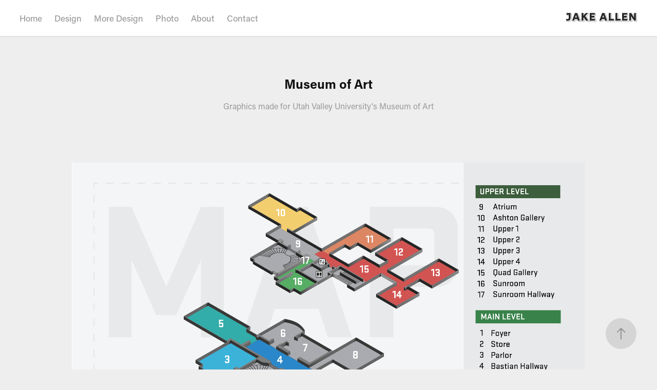

--- FILE ---
content_type: text/html; charset=utf-8
request_url: https://jakerallen.com/museum-of-art
body_size: 6338
content:
<!DOCTYPE HTML>
<html lang="en-US">
<head>
  <meta charset="UTF-8" />
  <meta name="viewport" content="width=device-width, initial-scale=1" />
      <meta name="keywords"  content="Art,Design,Artist,Designer,Graphic Design,JAKE ALLEN,Free Lance,Art Work,Portfolio,Utah,Utah Artist,Local Artist,Jake,Allen,Jake Allen" />
      <meta name="description"  content="Graphics made for Utah Valley University's Museum of Art" />
      <meta name="twitter:card"  content="summary_large_image" />
      <meta name="twitter:site"  content="@AdobePortfolio" />
      <meta  property="og:title" content="Jake Allen - Museum of Art" />
      <meta  property="og:description" content="Graphics made for Utah Valley University's Museum of Art" />
      <meta  property="og:image" content="https://cdn.myportfolio.com/a7fb9ef6-ad93-41a0-a8d8-3faa103fa5d9/316e89d9-837d-400b-8299-c0eb1586b19b_rwc_0x0x4989x3009x4989.jpg?h=80a819ef4fddaeffc14e131cc5771418" />
        <link rel="icon" href="https://cdn.myportfolio.com/a7fb9ef6-ad93-41a0-a8d8-3faa103fa5d9/c90a9e7e-504c-4900-a280-ce9a80829b05_carw_1x1x32.jpg?h=708b3358398ecf0e30b16e46edc10718" />
        <link rel="apple-touch-icon" href="https://cdn.myportfolio.com/a7fb9ef6-ad93-41a0-a8d8-3faa103fa5d9/9e53d919-8f6a-465e-b64d-dca5ea900663_carw_1x1x180.jpg?h=3533e570d6d8fa02e68294f0b7ec18be" />
      <link rel="stylesheet" href="/dist/css/main.css" type="text/css" />
      <link rel="stylesheet" href="https://cdn.myportfolio.com/a7fb9ef6-ad93-41a0-a8d8-3faa103fa5d9/4a645a6308ed4760b61235ad02d85f471750980762.css?h=92f29bc1d59ba6750038361c700c07ab" type="text/css" />
    <link rel="canonical" href="https://jakerallen.com/museum-of-art" />
      <title>Jake Allen - Museum of Art</title>
    <script type="text/javascript" src="//use.typekit.net/ik/[base64].js?cb=35f77bfb8b50944859ea3d3804e7194e7a3173fb" async onload="
    try {
      window.Typekit.load();
    } catch (e) {
      console.warn('Typekit not loaded.');
    }
    "></script>
</head>
  <body class="transition-enabled">  <div class='page-background-video page-background-video-with-panel'>
  </div>
  <div class="js-responsive-nav">
    <div class="responsive-nav has-social">
      <div class="close-responsive-click-area js-close-responsive-nav">
        <div class="close-responsive-button"></div>
      </div>
          <nav class="nav-container" data-hover-hint="nav" data-hover-hint-placement="bottom-start">
      <div class="page-title">
        <a href="/explore" >Home</a>
      </div>
                <div class="gallery-title"><a href="/ccs-collections" >Design</a></div>
                <div class="gallery-title"><a href="/graphicdesign" >More Design</a></div>
                <div class="gallery-title"><a href="/photography" >Photo</a></div>
      <div class="page-title">
        <a href="/about" >About</a>
      </div>
      <div class="page-title">
        <a href="/contact" >Contact</a>
      </div>
          </nav>
        <div class="social pf-nav-social" data-context="theme.nav" data-hover-hint="navSocialIcons" data-hover-hint-placement="bottom-start">
          <ul>
          </ul>
        </div>
    </div>
  </div>
    <header class="site-header js-site-header  js-fixed-nav" data-context="theme.nav" data-hover-hint="nav" data-hover-hint-placement="top-start">
        <nav class="nav-container" data-hover-hint="nav" data-hover-hint-placement="bottom-start">
      <div class="page-title">
        <a href="/explore" >Home</a>
      </div>
                <div class="gallery-title"><a href="/ccs-collections" >Design</a></div>
                <div class="gallery-title"><a href="/graphicdesign" >More Design</a></div>
                <div class="gallery-title"><a href="/photography" >Photo</a></div>
      <div class="page-title">
        <a href="/about" >About</a>
      </div>
      <div class="page-title">
        <a href="/contact" >Contact</a>
      </div>
        </nav>
        <div class="logo-wrap" data-context="theme.logo.header" data-hover-hint="logo" data-hover-hint-placement="bottom-start">
          <div class="logo e2e-site-logo-text logo-text  ">
                <a href="/graphicdesign" class="preserve-whitespace">Jake Allen</a>

          </div>
        </div>
        <div class="social pf-nav-social" data-context="theme.nav" data-hover-hint="navSocialIcons" data-hover-hint-placement="bottom-start">
          <ul>
          </ul>
        </div>
        <div class="hamburger-click-area js-hamburger">
          <div class="hamburger">
            <i></i>
            <i></i>
            <i></i>
          </div>
        </div>
    </header>
    <div class="header-placeholder"></div>
  <div class="site-wrap cfix js-site-wrap">
    <div class="site-container">
      <div class="site-content e2e-site-content">
        <main>
  <div class="page-container" data-context="page.page.container" data-hover-hint="pageContainer">
    <section class="page standard-modules">
        <header class="page-header content" data-context="pages" data-identity="id:p65bdd9ba18f45f33ba71748f205f8b804adc16ed99c12a93d6e83" data-hover-hint="pageHeader" data-hover-hint-id="p65bdd9ba18f45f33ba71748f205f8b804adc16ed99c12a93d6e83">
            <h1 class="title preserve-whitespace e2e-site-logo-text">Museum of Art</h1>
            <p class="description">Graphics made for Utah Valley University's Museum of Art</p>
        </header>
      <div class="page-content js-page-content" data-context="pages" data-identity="id:p65bdd9ba18f45f33ba71748f205f8b804adc16ed99c12a93d6e83">
        <div id="project-canvas" class="js-project-modules modules content">
          <div id="project-modules">
              
              
              
              
              
              
              
              <div class="project-module module media_collection project-module-media_collection" data-id="m65bddde38e97d3e92edf75656b11cbadb31ccb5aba20d2384065a"  style="padding-top: px;
padding-bottom: px;
">
  <div class="grid--main js-grid-main" data-grid-max-images="  1
">
    <div class="grid__item-container js-grid-item-container" data-flex-grow="336.47058823529" style="width:336.47058823529px; flex-grow:336.47058823529;" data-width="1920" data-height="1483">
      <script type="text/html" class="js-lightbox-slide-content">
        <div class="grid__image-wrapper">
          <img src="https://cdn.myportfolio.com/a7fb9ef6-ad93-41a0-a8d8-3faa103fa5d9/d414a836-2696-47a9-b64f-809f19b5d65a_rw_1920.png?h=7fa7bada1e88a95800066dfd6be5cb0a" srcset="https://cdn.myportfolio.com/a7fb9ef6-ad93-41a0-a8d8-3faa103fa5d9/d414a836-2696-47a9-b64f-809f19b5d65a_rw_600.png?h=85300c2cd60b1fb2c5e86d13358c1866 600w,https://cdn.myportfolio.com/a7fb9ef6-ad93-41a0-a8d8-3faa103fa5d9/d414a836-2696-47a9-b64f-809f19b5d65a_rw_1200.png?h=a1133320e8e8106e9fb8067d1143c83a 1200w,https://cdn.myportfolio.com/a7fb9ef6-ad93-41a0-a8d8-3faa103fa5d9/d414a836-2696-47a9-b64f-809f19b5d65a_rw_1920.png?h=7fa7bada1e88a95800066dfd6be5cb0a 1920w,"  sizes="(max-width: 1920px) 100vw, 1920px">
        <div>
      </script>
      <img
        class="grid__item-image js-grid__item-image grid__item-image-lazy js-lazy"
        src="[data-uri]"
        
        data-src="https://cdn.myportfolio.com/a7fb9ef6-ad93-41a0-a8d8-3faa103fa5d9/d414a836-2696-47a9-b64f-809f19b5d65a_rw_1920.png?h=7fa7bada1e88a95800066dfd6be5cb0a"
        data-srcset="https://cdn.myportfolio.com/a7fb9ef6-ad93-41a0-a8d8-3faa103fa5d9/d414a836-2696-47a9-b64f-809f19b5d65a_rw_600.png?h=85300c2cd60b1fb2c5e86d13358c1866 600w,https://cdn.myportfolio.com/a7fb9ef6-ad93-41a0-a8d8-3faa103fa5d9/d414a836-2696-47a9-b64f-809f19b5d65a_rw_1200.png?h=a1133320e8e8106e9fb8067d1143c83a 1200w,https://cdn.myportfolio.com/a7fb9ef6-ad93-41a0-a8d8-3faa103fa5d9/d414a836-2696-47a9-b64f-809f19b5d65a_rw_1920.png?h=7fa7bada1e88a95800066dfd6be5cb0a 1920w,"
      >
      <span class="grid__item-filler" style="padding-bottom:77.272727272727%;"></span>
    </div>
    <div class="grid__item-container js-grid-item-container" data-flex-grow="336.57254901961" style="width:336.57254901961px; flex-grow:336.57254901961;" data-width="1920" data-height="1483">
      <script type="text/html" class="js-lightbox-slide-content">
        <div class="grid__image-wrapper">
          <img src="https://cdn.myportfolio.com/a7fb9ef6-ad93-41a0-a8d8-3faa103fa5d9/58506c89-7a20-47fd-81d1-4d431f4955a2_rw_1920.png?h=93f2a5270f8472815a50d20d89662edb" srcset="https://cdn.myportfolio.com/a7fb9ef6-ad93-41a0-a8d8-3faa103fa5d9/58506c89-7a20-47fd-81d1-4d431f4955a2_rw_600.png?h=4d4b1ed2196710d413c6fc99d9e2002b 600w,https://cdn.myportfolio.com/a7fb9ef6-ad93-41a0-a8d8-3faa103fa5d9/58506c89-7a20-47fd-81d1-4d431f4955a2_rw_1200.png?h=39cb7099f881615096dec3d3f0154785 1200w,https://cdn.myportfolio.com/a7fb9ef6-ad93-41a0-a8d8-3faa103fa5d9/58506c89-7a20-47fd-81d1-4d431f4955a2_rw_1920.png?h=93f2a5270f8472815a50d20d89662edb 1920w,"  sizes="(max-width: 1920px) 100vw, 1920px">
        <div>
      </script>
      <img
        class="grid__item-image js-grid__item-image grid__item-image-lazy js-lazy"
        src="[data-uri]"
        
        data-src="https://cdn.myportfolio.com/a7fb9ef6-ad93-41a0-a8d8-3faa103fa5d9/58506c89-7a20-47fd-81d1-4d431f4955a2_rw_1920.png?h=93f2a5270f8472815a50d20d89662edb"
        data-srcset="https://cdn.myportfolio.com/a7fb9ef6-ad93-41a0-a8d8-3faa103fa5d9/58506c89-7a20-47fd-81d1-4d431f4955a2_rw_600.png?h=4d4b1ed2196710d413c6fc99d9e2002b 600w,https://cdn.myportfolio.com/a7fb9ef6-ad93-41a0-a8d8-3faa103fa5d9/58506c89-7a20-47fd-81d1-4d431f4955a2_rw_1200.png?h=39cb7099f881615096dec3d3f0154785 1200w,https://cdn.myportfolio.com/a7fb9ef6-ad93-41a0-a8d8-3faa103fa5d9/58506c89-7a20-47fd-81d1-4d431f4955a2_rw_1920.png?h=93f2a5270f8472815a50d20d89662edb 1920w,"
      >
      <span class="grid__item-filler" style="padding-bottom:77.249318388367%;"></span>
    </div>
    <div class="js-grid-spacer"></div>
  </div>
</div>

              
              
              
              
              
              
              
              
              
              <div class="project-module module media_collection project-module-media_collection" data-id="m65bddae699ae56fa73bb36101f310127b49e30e14eac0003fe09c"  style="padding-top: px;
padding-bottom: px;
">
  <div class="grid--main js-grid-main" data-grid-max-images="
  ">
    <div class="grid__item-container js-grid-item-container" data-flex-grow="146.25" style="width:146.25px; flex-grow:146.25;" data-width="3840" data-height="6826">
      <script type="text/html" class="js-lightbox-slide-content">
        <div class="grid__image-wrapper">
          <img src="https://cdn.myportfolio.com/a7fb9ef6-ad93-41a0-a8d8-3faa103fa5d9/62e6a451-20e1-4e59-94a4-81704c2e59ca_rw_3840.jpg?h=f7fb79effb12fa61f095ffdd0b4a0f8c" srcset="https://cdn.myportfolio.com/a7fb9ef6-ad93-41a0-a8d8-3faa103fa5d9/62e6a451-20e1-4e59-94a4-81704c2e59ca_rw_600.jpg?h=a86dc874fbc50fef5fd67f294b100da4 600w,https://cdn.myportfolio.com/a7fb9ef6-ad93-41a0-a8d8-3faa103fa5d9/62e6a451-20e1-4e59-94a4-81704c2e59ca_rw_1200.jpg?h=3bbb912ea10f29ad8219cad9220b79dd 1200w,https://cdn.myportfolio.com/a7fb9ef6-ad93-41a0-a8d8-3faa103fa5d9/62e6a451-20e1-4e59-94a4-81704c2e59ca_rw_1920.jpg?h=a92f19e0683326bd9a1bd599a90e5a58 1920w,https://cdn.myportfolio.com/a7fb9ef6-ad93-41a0-a8d8-3faa103fa5d9/62e6a451-20e1-4e59-94a4-81704c2e59ca_rw_3840.jpg?h=f7fb79effb12fa61f095ffdd0b4a0f8c 3840w,"  sizes="(max-width: 3840px) 100vw, 3840px">
        <div>
      </script>
      <img
        class="grid__item-image js-grid__item-image grid__item-image-lazy js-lazy"
        src="[data-uri]"
        
        data-src="https://cdn.myportfolio.com/a7fb9ef6-ad93-41a0-a8d8-3faa103fa5d9/62e6a451-20e1-4e59-94a4-81704c2e59ca_rw_3840.jpg?h=f7fb79effb12fa61f095ffdd0b4a0f8c"
        data-srcset="https://cdn.myportfolio.com/a7fb9ef6-ad93-41a0-a8d8-3faa103fa5d9/62e6a451-20e1-4e59-94a4-81704c2e59ca_rw_600.jpg?h=a86dc874fbc50fef5fd67f294b100da4 600w,https://cdn.myportfolio.com/a7fb9ef6-ad93-41a0-a8d8-3faa103fa5d9/62e6a451-20e1-4e59-94a4-81704c2e59ca_rw_1200.jpg?h=3bbb912ea10f29ad8219cad9220b79dd 1200w,https://cdn.myportfolio.com/a7fb9ef6-ad93-41a0-a8d8-3faa103fa5d9/62e6a451-20e1-4e59-94a4-81704c2e59ca_rw_1920.jpg?h=a92f19e0683326bd9a1bd599a90e5a58 1920w,https://cdn.myportfolio.com/a7fb9ef6-ad93-41a0-a8d8-3faa103fa5d9/62e6a451-20e1-4e59-94a4-81704c2e59ca_rw_3840.jpg?h=f7fb79effb12fa61f095ffdd0b4a0f8c 3840w,"
      >
      <span class="grid__item-filler" style="padding-bottom:177.77777777778%;"></span>
    </div>
    <div class="grid__item-container js-grid-item-container" data-flex-grow="146.2825" style="width:146.2825px; flex-grow:146.2825;" data-width="3840" data-height="6825">
      <script type="text/html" class="js-lightbox-slide-content">
        <div class="grid__image-wrapper">
          <img src="https://cdn.myportfolio.com/a7fb9ef6-ad93-41a0-a8d8-3faa103fa5d9/370943ad-d64e-4340-98f1-e79549d96192_rw_3840.jpg?h=1c069ef3748d1436ff79e74e1ef79c10" srcset="https://cdn.myportfolio.com/a7fb9ef6-ad93-41a0-a8d8-3faa103fa5d9/370943ad-d64e-4340-98f1-e79549d96192_rw_600.jpg?h=00ce42bfe1a639193a10e311105c3e88 600w,https://cdn.myportfolio.com/a7fb9ef6-ad93-41a0-a8d8-3faa103fa5d9/370943ad-d64e-4340-98f1-e79549d96192_rw_1200.jpg?h=89ba6dd3c1e2d2de67c83d12708c72ea 1200w,https://cdn.myportfolio.com/a7fb9ef6-ad93-41a0-a8d8-3faa103fa5d9/370943ad-d64e-4340-98f1-e79549d96192_rw_1920.jpg?h=c3d41ab7fa6d6826becd66f9e8f36af7 1920w,https://cdn.myportfolio.com/a7fb9ef6-ad93-41a0-a8d8-3faa103fa5d9/370943ad-d64e-4340-98f1-e79549d96192_rw_3840.jpg?h=1c069ef3748d1436ff79e74e1ef79c10 3840w,"  sizes="(max-width: 3840px) 100vw, 3840px">
        <div>
      </script>
      <img
        class="grid__item-image js-grid__item-image grid__item-image-lazy js-lazy"
        src="[data-uri]"
        
        data-src="https://cdn.myportfolio.com/a7fb9ef6-ad93-41a0-a8d8-3faa103fa5d9/370943ad-d64e-4340-98f1-e79549d96192_rw_3840.jpg?h=1c069ef3748d1436ff79e74e1ef79c10"
        data-srcset="https://cdn.myportfolio.com/a7fb9ef6-ad93-41a0-a8d8-3faa103fa5d9/370943ad-d64e-4340-98f1-e79549d96192_rw_600.jpg?h=00ce42bfe1a639193a10e311105c3e88 600w,https://cdn.myportfolio.com/a7fb9ef6-ad93-41a0-a8d8-3faa103fa5d9/370943ad-d64e-4340-98f1-e79549d96192_rw_1200.jpg?h=89ba6dd3c1e2d2de67c83d12708c72ea 1200w,https://cdn.myportfolio.com/a7fb9ef6-ad93-41a0-a8d8-3faa103fa5d9/370943ad-d64e-4340-98f1-e79549d96192_rw_1920.jpg?h=c3d41ab7fa6d6826becd66f9e8f36af7 1920w,https://cdn.myportfolio.com/a7fb9ef6-ad93-41a0-a8d8-3faa103fa5d9/370943ad-d64e-4340-98f1-e79549d96192_rw_3840.jpg?h=1c069ef3748d1436ff79e74e1ef79c10 3840w,"
      >
      <span class="grid__item-filler" style="padding-bottom:177.73828038214%;"></span>
    </div>
    <div class="grid__item-container js-grid-item-container" data-flex-grow="146.2825" style="width:146.2825px; flex-grow:146.2825;" data-width="3840" data-height="6825">
      <script type="text/html" class="js-lightbox-slide-content">
        <div class="grid__image-wrapper">
          <img src="https://cdn.myportfolio.com/a7fb9ef6-ad93-41a0-a8d8-3faa103fa5d9/53b8e075-ca6e-40ab-96ac-375274361c84_rw_3840.jpg?h=df4d8c4755dec3fae033c3729d6388a1" srcset="https://cdn.myportfolio.com/a7fb9ef6-ad93-41a0-a8d8-3faa103fa5d9/53b8e075-ca6e-40ab-96ac-375274361c84_rw_600.jpg?h=e2fc8c05e65e7f8920f6358073d4980d 600w,https://cdn.myportfolio.com/a7fb9ef6-ad93-41a0-a8d8-3faa103fa5d9/53b8e075-ca6e-40ab-96ac-375274361c84_rw_1200.jpg?h=f2ac273818a26ca463cc98217de2a3ef 1200w,https://cdn.myportfolio.com/a7fb9ef6-ad93-41a0-a8d8-3faa103fa5d9/53b8e075-ca6e-40ab-96ac-375274361c84_rw_1920.jpg?h=c93691332aa396732a054555cd00e7f5 1920w,https://cdn.myportfolio.com/a7fb9ef6-ad93-41a0-a8d8-3faa103fa5d9/53b8e075-ca6e-40ab-96ac-375274361c84_rw_3840.jpg?h=df4d8c4755dec3fae033c3729d6388a1 3840w,"  sizes="(max-width: 3840px) 100vw, 3840px">
        <div>
      </script>
      <img
        class="grid__item-image js-grid__item-image grid__item-image-lazy js-lazy"
        src="[data-uri]"
        
        data-src="https://cdn.myportfolio.com/a7fb9ef6-ad93-41a0-a8d8-3faa103fa5d9/53b8e075-ca6e-40ab-96ac-375274361c84_rw_3840.jpg?h=df4d8c4755dec3fae033c3729d6388a1"
        data-srcset="https://cdn.myportfolio.com/a7fb9ef6-ad93-41a0-a8d8-3faa103fa5d9/53b8e075-ca6e-40ab-96ac-375274361c84_rw_600.jpg?h=e2fc8c05e65e7f8920f6358073d4980d 600w,https://cdn.myportfolio.com/a7fb9ef6-ad93-41a0-a8d8-3faa103fa5d9/53b8e075-ca6e-40ab-96ac-375274361c84_rw_1200.jpg?h=f2ac273818a26ca463cc98217de2a3ef 1200w,https://cdn.myportfolio.com/a7fb9ef6-ad93-41a0-a8d8-3faa103fa5d9/53b8e075-ca6e-40ab-96ac-375274361c84_rw_1920.jpg?h=c93691332aa396732a054555cd00e7f5 1920w,https://cdn.myportfolio.com/a7fb9ef6-ad93-41a0-a8d8-3faa103fa5d9/53b8e075-ca6e-40ab-96ac-375274361c84_rw_3840.jpg?h=df4d8c4755dec3fae033c3729d6388a1 3840w,"
      >
      <span class="grid__item-filler" style="padding-bottom:177.73828038214%;"></span>
    </div>
    <div class="grid__item-container js-grid-item-container" data-flex-grow="146.25" style="width:146.25px; flex-grow:146.25;" data-width="3840" data-height="6826">
      <script type="text/html" class="js-lightbox-slide-content">
        <div class="grid__image-wrapper">
          <img src="https://cdn.myportfolio.com/a7fb9ef6-ad93-41a0-a8d8-3faa103fa5d9/28cec475-df77-4e8e-8998-aec170889fbf_rw_3840.jpg?h=e2ec769b3f71e624b7a7c00efc973184" srcset="https://cdn.myportfolio.com/a7fb9ef6-ad93-41a0-a8d8-3faa103fa5d9/28cec475-df77-4e8e-8998-aec170889fbf_rw_600.jpg?h=82d4f88df33edecbb8bfa9274f85af93 600w,https://cdn.myportfolio.com/a7fb9ef6-ad93-41a0-a8d8-3faa103fa5d9/28cec475-df77-4e8e-8998-aec170889fbf_rw_1200.jpg?h=3b83460b64cfe5ce54876561e72177e1 1200w,https://cdn.myportfolio.com/a7fb9ef6-ad93-41a0-a8d8-3faa103fa5d9/28cec475-df77-4e8e-8998-aec170889fbf_rw_1920.jpg?h=b9454008c91fdbde775ef3c924c2e43a 1920w,https://cdn.myportfolio.com/a7fb9ef6-ad93-41a0-a8d8-3faa103fa5d9/28cec475-df77-4e8e-8998-aec170889fbf_rw_3840.jpg?h=e2ec769b3f71e624b7a7c00efc973184 3840w,"  sizes="(max-width: 3840px) 100vw, 3840px">
        <div>
      </script>
      <img
        class="grid__item-image js-grid__item-image grid__item-image-lazy js-lazy"
        src="[data-uri]"
        
        data-src="https://cdn.myportfolio.com/a7fb9ef6-ad93-41a0-a8d8-3faa103fa5d9/28cec475-df77-4e8e-8998-aec170889fbf_rw_3840.jpg?h=e2ec769b3f71e624b7a7c00efc973184"
        data-srcset="https://cdn.myportfolio.com/a7fb9ef6-ad93-41a0-a8d8-3faa103fa5d9/28cec475-df77-4e8e-8998-aec170889fbf_rw_600.jpg?h=82d4f88df33edecbb8bfa9274f85af93 600w,https://cdn.myportfolio.com/a7fb9ef6-ad93-41a0-a8d8-3faa103fa5d9/28cec475-df77-4e8e-8998-aec170889fbf_rw_1200.jpg?h=3b83460b64cfe5ce54876561e72177e1 1200w,https://cdn.myportfolio.com/a7fb9ef6-ad93-41a0-a8d8-3faa103fa5d9/28cec475-df77-4e8e-8998-aec170889fbf_rw_1920.jpg?h=b9454008c91fdbde775ef3c924c2e43a 1920w,https://cdn.myportfolio.com/a7fb9ef6-ad93-41a0-a8d8-3faa103fa5d9/28cec475-df77-4e8e-8998-aec170889fbf_rw_3840.jpg?h=e2ec769b3f71e624b7a7c00efc973184 3840w,"
      >
      <span class="grid__item-filler" style="padding-bottom:177.77777777778%;"></span>
    </div>
    <div class="grid__item-container js-grid-item-container" data-flex-grow="146.2825" style="width:146.2825px; flex-grow:146.2825;" data-width="3840" data-height="6825">
      <script type="text/html" class="js-lightbox-slide-content">
        <div class="grid__image-wrapper">
          <img src="https://cdn.myportfolio.com/a7fb9ef6-ad93-41a0-a8d8-3faa103fa5d9/92241400-58f5-4bf4-bc2c-57c4cfd438fd_rw_3840.jpg?h=7a9745106fe21d245499c325e9b0e13f" srcset="https://cdn.myportfolio.com/a7fb9ef6-ad93-41a0-a8d8-3faa103fa5d9/92241400-58f5-4bf4-bc2c-57c4cfd438fd_rw_600.jpg?h=52a876ca80c572f7d5b2d35bbfaa2ed0 600w,https://cdn.myportfolio.com/a7fb9ef6-ad93-41a0-a8d8-3faa103fa5d9/92241400-58f5-4bf4-bc2c-57c4cfd438fd_rw_1200.jpg?h=e4730eb15d0c9bfd5d587ee3e616a48b 1200w,https://cdn.myportfolio.com/a7fb9ef6-ad93-41a0-a8d8-3faa103fa5d9/92241400-58f5-4bf4-bc2c-57c4cfd438fd_rw_1920.jpg?h=7c8a7ce8c8b1d463878a24f0436580e7 1920w,https://cdn.myportfolio.com/a7fb9ef6-ad93-41a0-a8d8-3faa103fa5d9/92241400-58f5-4bf4-bc2c-57c4cfd438fd_rw_3840.jpg?h=7a9745106fe21d245499c325e9b0e13f 3840w,"  sizes="(max-width: 3840px) 100vw, 3840px">
        <div>
      </script>
      <img
        class="grid__item-image js-grid__item-image grid__item-image-lazy js-lazy"
        src="[data-uri]"
        
        data-src="https://cdn.myportfolio.com/a7fb9ef6-ad93-41a0-a8d8-3faa103fa5d9/92241400-58f5-4bf4-bc2c-57c4cfd438fd_rw_3840.jpg?h=7a9745106fe21d245499c325e9b0e13f"
        data-srcset="https://cdn.myportfolio.com/a7fb9ef6-ad93-41a0-a8d8-3faa103fa5d9/92241400-58f5-4bf4-bc2c-57c4cfd438fd_rw_600.jpg?h=52a876ca80c572f7d5b2d35bbfaa2ed0 600w,https://cdn.myportfolio.com/a7fb9ef6-ad93-41a0-a8d8-3faa103fa5d9/92241400-58f5-4bf4-bc2c-57c4cfd438fd_rw_1200.jpg?h=e4730eb15d0c9bfd5d587ee3e616a48b 1200w,https://cdn.myportfolio.com/a7fb9ef6-ad93-41a0-a8d8-3faa103fa5d9/92241400-58f5-4bf4-bc2c-57c4cfd438fd_rw_1920.jpg?h=7c8a7ce8c8b1d463878a24f0436580e7 1920w,https://cdn.myportfolio.com/a7fb9ef6-ad93-41a0-a8d8-3faa103fa5d9/92241400-58f5-4bf4-bc2c-57c4cfd438fd_rw_3840.jpg?h=7a9745106fe21d245499c325e9b0e13f 3840w,"
      >
      <span class="grid__item-filler" style="padding-bottom:177.73828038214%;"></span>
    </div>
    <div class="js-grid-spacer"></div>
  </div>
</div>

              
              
              
              
              
              
              
              
              
              <div class="project-module module media_collection project-module-media_collection" data-id="m65bddf7a59343b935ba78e6f36d3a587c96af9283def581f1f3ea"  style="padding-top: px;
padding-bottom: px;
">
  <div class="grid--main js-grid-main" data-grid-max-images="  1
">
    <div class="grid__item-container js-grid-item-container" data-flex-grow="333.83771929825" style="width:333.83771929825px; flex-grow:333.83771929825;" data-width="1920" data-height="1495">
      <script type="text/html" class="js-lightbox-slide-content">
        <div class="grid__image-wrapper">
          <img src="https://cdn.myportfolio.com/a7fb9ef6-ad93-41a0-a8d8-3faa103fa5d9/d568021d-8889-4b8a-a209-19118d995862_rw_1920.png?h=06cd8f0e920ce255e0d647512c72df77" srcset="https://cdn.myportfolio.com/a7fb9ef6-ad93-41a0-a8d8-3faa103fa5d9/d568021d-8889-4b8a-a209-19118d995862_rw_600.png?h=0faac2da70b65814e5bc588dcfdb65c5 600w,https://cdn.myportfolio.com/a7fb9ef6-ad93-41a0-a8d8-3faa103fa5d9/d568021d-8889-4b8a-a209-19118d995862_rw_1200.png?h=9c3ee4a92115b77b1ce2c3d086df239e 1200w,https://cdn.myportfolio.com/a7fb9ef6-ad93-41a0-a8d8-3faa103fa5d9/d568021d-8889-4b8a-a209-19118d995862_rw_1920.png?h=06cd8f0e920ce255e0d647512c72df77 1920w,"  sizes="(max-width: 1920px) 100vw, 1920px">
        <div>
      </script>
      <img
        class="grid__item-image js-grid__item-image grid__item-image-lazy js-lazy"
        src="[data-uri]"
        
        data-src="https://cdn.myportfolio.com/a7fb9ef6-ad93-41a0-a8d8-3faa103fa5d9/d568021d-8889-4b8a-a209-19118d995862_rw_1920.png?h=06cd8f0e920ce255e0d647512c72df77"
        data-srcset="https://cdn.myportfolio.com/a7fb9ef6-ad93-41a0-a8d8-3faa103fa5d9/d568021d-8889-4b8a-a209-19118d995862_rw_600.png?h=0faac2da70b65814e5bc588dcfdb65c5 600w,https://cdn.myportfolio.com/a7fb9ef6-ad93-41a0-a8d8-3faa103fa5d9/d568021d-8889-4b8a-a209-19118d995862_rw_1200.png?h=9c3ee4a92115b77b1ce2c3d086df239e 1200w,https://cdn.myportfolio.com/a7fb9ef6-ad93-41a0-a8d8-3faa103fa5d9/d568021d-8889-4b8a-a209-19118d995862_rw_1920.png?h=06cd8f0e920ce255e0d647512c72df77 1920w,"
      >
      <span class="grid__item-filler" style="padding-bottom:77.882152006832%;"></span>
    </div>
    <div class="grid__item-container js-grid-item-container" data-flex-grow="332.096069869" style="width:332.096069869px; flex-grow:332.096069869;" data-width="1920" data-height="1503">
      <script type="text/html" class="js-lightbox-slide-content">
        <div class="grid__image-wrapper">
          <img src="https://cdn.myportfolio.com/a7fb9ef6-ad93-41a0-a8d8-3faa103fa5d9/216c4a7b-cf65-44c9-85e3-2b94f2daef90_rw_1920.png?h=af484f06c2ff8171de598c1ff8e9b41b" srcset="https://cdn.myportfolio.com/a7fb9ef6-ad93-41a0-a8d8-3faa103fa5d9/216c4a7b-cf65-44c9-85e3-2b94f2daef90_rw_600.png?h=3f775500d523e52286b9908940db5c3b 600w,https://cdn.myportfolio.com/a7fb9ef6-ad93-41a0-a8d8-3faa103fa5d9/216c4a7b-cf65-44c9-85e3-2b94f2daef90_rw_1200.png?h=3c84c09a6bf323bb77b0218e94d27f17 1200w,https://cdn.myportfolio.com/a7fb9ef6-ad93-41a0-a8d8-3faa103fa5d9/216c4a7b-cf65-44c9-85e3-2b94f2daef90_rw_1920.png?h=af484f06c2ff8171de598c1ff8e9b41b 1920w,"  sizes="(max-width: 1920px) 100vw, 1920px">
        <div>
      </script>
      <img
        class="grid__item-image js-grid__item-image grid__item-image-lazy js-lazy"
        src="[data-uri]"
        
        data-src="https://cdn.myportfolio.com/a7fb9ef6-ad93-41a0-a8d8-3faa103fa5d9/216c4a7b-cf65-44c9-85e3-2b94f2daef90_rw_1920.png?h=af484f06c2ff8171de598c1ff8e9b41b"
        data-srcset="https://cdn.myportfolio.com/a7fb9ef6-ad93-41a0-a8d8-3faa103fa5d9/216c4a7b-cf65-44c9-85e3-2b94f2daef90_rw_600.png?h=3f775500d523e52286b9908940db5c3b 600w,https://cdn.myportfolio.com/a7fb9ef6-ad93-41a0-a8d8-3faa103fa5d9/216c4a7b-cf65-44c9-85e3-2b94f2daef90_rw_1200.png?h=3c84c09a6bf323bb77b0218e94d27f17 1200w,https://cdn.myportfolio.com/a7fb9ef6-ad93-41a0-a8d8-3faa103fa5d9/216c4a7b-cf65-44c9-85e3-2b94f2daef90_rw_1920.png?h=af484f06c2ff8171de598c1ff8e9b41b 1920w,"
      >
      <span class="grid__item-filler" style="padding-bottom:78.290598290598%;"></span>
    </div>
    <div class="js-grid-spacer"></div>
  </div>
</div>

              
              
          </div>
        </div>
      </div>
    </section>
          <section class="other-projects" data-context="page.page.other_pages" data-hover-hint="otherPages">
            <div class="title-wrapper">
              <div class="title-container">
                  <h3 class="other-projects-title preserve-whitespace">You may also like</h3>
              </div>
            </div>
            <div class="project-covers">
                  <a class="project-cover js-project-cover-touch hold-space" href="/office-of-general-counsel-1" data-context="pages" data-identity="id:p68576c0c200abd1008acdbcac9a225cc5f8bfe45d1a13108439a1">
                      <div class="cover-image-wrap">
                        <div class="cover-image">
                            <div class="cover cover-normal">

            <img
              class="cover__img js-lazy"
              src="https://cdn.myportfolio.com/a7fb9ef6-ad93-41a0-a8d8-3faa103fa5d9/86587347-0d21-4b44-bf15-5f0f23db204b_rwc_154x0x1616x1080x32.jpg?h=b57b2e96dd6028d5b4b3f957ce09c582"
              data-src="https://cdn.myportfolio.com/a7fb9ef6-ad93-41a0-a8d8-3faa103fa5d9/86587347-0d21-4b44-bf15-5f0f23db204b_rwc_154x0x1616x1080x1616.jpg?h=a7784a1a15637b159035e1b48ae00b1f"
              data-srcset="https://cdn.myportfolio.com/a7fb9ef6-ad93-41a0-a8d8-3faa103fa5d9/86587347-0d21-4b44-bf15-5f0f23db204b_rwc_154x0x1616x1080x640.jpg?h=df8f9d6e47485874039ae839e45f537c 640w, https://cdn.myportfolio.com/a7fb9ef6-ad93-41a0-a8d8-3faa103fa5d9/86587347-0d21-4b44-bf15-5f0f23db204b_rwc_154x0x1616x1080x1280.jpg?h=8545ed6a53e597619104954cba7079cd 1280w, https://cdn.myportfolio.com/a7fb9ef6-ad93-41a0-a8d8-3faa103fa5d9/86587347-0d21-4b44-bf15-5f0f23db204b_rwc_154x0x1616x1080x1366.jpg?h=fad0551a54c5c0ae0d93a2f9f0dcafff 1366w, https://cdn.myportfolio.com/a7fb9ef6-ad93-41a0-a8d8-3faa103fa5d9/86587347-0d21-4b44-bf15-5f0f23db204b_rwc_154x0x1616x1080x1920.jpg?h=728df4f34b92cd10956aabd1fc70dc3a 1920w, https://cdn.myportfolio.com/a7fb9ef6-ad93-41a0-a8d8-3faa103fa5d9/86587347-0d21-4b44-bf15-5f0f23db204b_rwc_154x0x1616x1080x1616.jpg?h=a7784a1a15637b159035e1b48ae00b1f 2560w, https://cdn.myportfolio.com/a7fb9ef6-ad93-41a0-a8d8-3faa103fa5d9/86587347-0d21-4b44-bf15-5f0f23db204b_rwc_154x0x1616x1080x1616.jpg?h=a7784a1a15637b159035e1b48ae00b1f 5120w"
              data-sizes="(max-width: 540px) 100vw, (max-width: 768px) 50vw, calc(1000px / 4)"
            >
                                      </div>
                        </div>
                      </div>
                    <div class="details-wrap">
                      <div class="details">
                        <div class="details-inner">
                            <div class="title preserve-whitespace">Office of General Counsel</div>
                            <div class="date">2025</div>
                        </div>
                      </div>
                    </div>
                  </a>
                  <a class="project-cover js-project-cover-touch hold-space" href="/providence-collection" data-context="pages" data-identity="id:p62b5db7f5955f1cfffdc908ea8804dd419da8d708ca519de0ae1b">
                      <div class="cover-image-wrap">
                        <div class="cover-image">
                            <div class="cover cover-normal">

            <img
              class="cover__img js-lazy"
              src="https://cdn.myportfolio.com/a7fb9ef6-ad93-41a0-a8d8-3faa103fa5d9/dbb2d0d2-6e1d-4b54-bd3f-0db94ca1c92d_rwc_0x514x1920x1282x32.png?h=474bda3197f09563fc7288702efaaa75"
              data-src="https://cdn.myportfolio.com/a7fb9ef6-ad93-41a0-a8d8-3faa103fa5d9/dbb2d0d2-6e1d-4b54-bd3f-0db94ca1c92d_rwc_0x514x1920x1282x1920.png?h=f8217f8d276147cbb1accb05a1fee7e1"
              data-srcset="https://cdn.myportfolio.com/a7fb9ef6-ad93-41a0-a8d8-3faa103fa5d9/dbb2d0d2-6e1d-4b54-bd3f-0db94ca1c92d_rwc_0x514x1920x1282x640.png?h=cc78956d6ed7967ce55a6146f836e791 640w, https://cdn.myportfolio.com/a7fb9ef6-ad93-41a0-a8d8-3faa103fa5d9/dbb2d0d2-6e1d-4b54-bd3f-0db94ca1c92d_rwc_0x514x1920x1282x1280.png?h=618b79a886bfa6b7636041ddd52427e0 1280w, https://cdn.myportfolio.com/a7fb9ef6-ad93-41a0-a8d8-3faa103fa5d9/dbb2d0d2-6e1d-4b54-bd3f-0db94ca1c92d_rwc_0x514x1920x1282x1366.png?h=4f1f802a86ba978a8e299946e8b43e19 1366w, https://cdn.myportfolio.com/a7fb9ef6-ad93-41a0-a8d8-3faa103fa5d9/dbb2d0d2-6e1d-4b54-bd3f-0db94ca1c92d_rwc_0x514x1920x1282x1920.png?h=f8217f8d276147cbb1accb05a1fee7e1 1920w, https://cdn.myportfolio.com/a7fb9ef6-ad93-41a0-a8d8-3faa103fa5d9/dbb2d0d2-6e1d-4b54-bd3f-0db94ca1c92d_rwc_0x514x1920x1282x1920.png?h=f8217f8d276147cbb1accb05a1fee7e1 2560w, https://cdn.myportfolio.com/a7fb9ef6-ad93-41a0-a8d8-3faa103fa5d9/dbb2d0d2-6e1d-4b54-bd3f-0db94ca1c92d_rwc_0x514x1920x1282x1920.png?h=f8217f8d276147cbb1accb05a1fee7e1 5120w"
              data-sizes="(max-width: 540px) 100vw, (max-width: 768px) 50vw, calc(1000px / 4)"
            >
                                      </div>
                        </div>
                      </div>
                    <div class="details-wrap">
                      <div class="details">
                        <div class="details-inner">
                            <div class="title preserve-whitespace">Stabpact</div>
                            <div class="date">2022</div>
                        </div>
                      </div>
                    </div>
                  </a>
                  <a class="project-cover js-project-cover-touch hold-space" href="/stabpact-evga" data-context="pages" data-identity="id:p63dcb03d64374d0871150588033088f5c176ddb6b20156cc0a5bf">
                      <div class="cover-image-wrap">
                        <div class="cover-image">
                            <div class="cover cover-normal">

            <img
              class="cover__img js-lazy"
              src="https://cdn.myportfolio.com/a7fb9ef6-ad93-41a0-a8d8-3faa103fa5d9/8f6d2850-9055-4456-b13c-f6ea9c4ca977_rwc_196x146x1236x826x32.jpg?h=701bb6b5ae942018e026df83fe3bf053"
              data-src="https://cdn.myportfolio.com/a7fb9ef6-ad93-41a0-a8d8-3faa103fa5d9/8f6d2850-9055-4456-b13c-f6ea9c4ca977_rwc_196x146x1236x826x1236.jpg?h=bf79bc31655d08b530ee9cf3aa1c2294"
              data-srcset="https://cdn.myportfolio.com/a7fb9ef6-ad93-41a0-a8d8-3faa103fa5d9/8f6d2850-9055-4456-b13c-f6ea9c4ca977_rwc_196x146x1236x826x640.jpg?h=3812c7da72738b49a96b472060397e3f 640w, https://cdn.myportfolio.com/a7fb9ef6-ad93-41a0-a8d8-3faa103fa5d9/8f6d2850-9055-4456-b13c-f6ea9c4ca977_rwc_196x146x1236x826x1280.jpg?h=56ac4675e9658c40b0b2c302bf257559 1280w, https://cdn.myportfolio.com/a7fb9ef6-ad93-41a0-a8d8-3faa103fa5d9/8f6d2850-9055-4456-b13c-f6ea9c4ca977_rwc_196x146x1236x826x1366.jpg?h=7f4b71e5f129a956a5d82970553da831 1366w, https://cdn.myportfolio.com/a7fb9ef6-ad93-41a0-a8d8-3faa103fa5d9/8f6d2850-9055-4456-b13c-f6ea9c4ca977_rwc_196x146x1236x826x1236.jpg?h=bf79bc31655d08b530ee9cf3aa1c2294 1920w, https://cdn.myportfolio.com/a7fb9ef6-ad93-41a0-a8d8-3faa103fa5d9/8f6d2850-9055-4456-b13c-f6ea9c4ca977_rwc_196x146x1236x826x1236.jpg?h=bf79bc31655d08b530ee9cf3aa1c2294 2560w, https://cdn.myportfolio.com/a7fb9ef6-ad93-41a0-a8d8-3faa103fa5d9/8f6d2850-9055-4456-b13c-f6ea9c4ca977_rwc_196x146x1236x826x1236.jpg?h=bf79bc31655d08b530ee9cf3aa1c2294 5120w"
              data-sizes="(max-width: 540px) 100vw, (max-width: 768px) 50vw, calc(1000px / 4)"
            >
                                      </div>
                        </div>
                      </div>
                    <div class="details-wrap">
                      <div class="details">
                        <div class="details-inner">
                            <div class="title preserve-whitespace">Stabpact | Team EVGA</div>
                            <div class="date">2023</div>
                        </div>
                      </div>
                    </div>
                  </a>
                  <a class="project-cover js-project-cover-touch hold-space" href="/sziv" data-context="pages" data-identity="id:p68578704648865dae20f7403ecb1b91eb57832718763767a32be2">
                      <div class="cover-image-wrap">
                        <div class="cover-image">
                            <div class="cover cover-normal">

            <img
              class="cover__img js-lazy"
              src="https://cdn.myportfolio.com/a7fb9ef6-ad93-41a0-a8d8-3faa103fa5d9/8919926b-41f8-44d5-b7c9-b6a442a9e6e6_carw_3x2x32.jpg?h=6f7bd76ab3293908d5e5f8a328a6553e"
              data-src="https://cdn.myportfolio.com/a7fb9ef6-ad93-41a0-a8d8-3faa103fa5d9/8919926b-41f8-44d5-b7c9-b6a442a9e6e6_car_3x2.jpg?h=58c445741ecb4f233ed36b5f758bb212"
              data-srcset="https://cdn.myportfolio.com/a7fb9ef6-ad93-41a0-a8d8-3faa103fa5d9/8919926b-41f8-44d5-b7c9-b6a442a9e6e6_carw_3x2x640.jpg?h=230a94995a1c39b56bfc920e2c468691 640w, https://cdn.myportfolio.com/a7fb9ef6-ad93-41a0-a8d8-3faa103fa5d9/8919926b-41f8-44d5-b7c9-b6a442a9e6e6_carw_3x2x1280.jpg?h=ee0363a491fce297e023930d9574e65e 1280w, https://cdn.myportfolio.com/a7fb9ef6-ad93-41a0-a8d8-3faa103fa5d9/8919926b-41f8-44d5-b7c9-b6a442a9e6e6_carw_3x2x1366.jpg?h=e8e5c49334d43f20735c04792bf7dcf6 1366w, https://cdn.myportfolio.com/a7fb9ef6-ad93-41a0-a8d8-3faa103fa5d9/8919926b-41f8-44d5-b7c9-b6a442a9e6e6_carw_3x2x1920.jpg?h=4f835893ef969fe91a1f08c81d90fb6d 1920w, https://cdn.myportfolio.com/a7fb9ef6-ad93-41a0-a8d8-3faa103fa5d9/8919926b-41f8-44d5-b7c9-b6a442a9e6e6_carw_3x2x2560.jpg?h=aea2ca525f9e1ddf9fbe8bd14ea912b1 2560w, https://cdn.myportfolio.com/a7fb9ef6-ad93-41a0-a8d8-3faa103fa5d9/8919926b-41f8-44d5-b7c9-b6a442a9e6e6_carw_3x2x5120.jpg?h=4ea538990ba408d8ff4772cd223a24f7 5120w"
              data-sizes="(max-width: 540px) 100vw, (max-width: 768px) 50vw, calc(1000px / 4)"
            >
                                      </div>
                        </div>
                      </div>
                    <div class="details-wrap">
                      <div class="details">
                        <div class="details-inner">
                            <div class="title preserve-whitespace">Szív</div>
                            <div class="date">2025</div>
                        </div>
                      </div>
                    </div>
                  </a>
            </div>
          </section>
        <section class="back-to-top" data-hover-hint="backToTop">
          <a href="#"><span class="arrow">&uarr;</span><span class="preserve-whitespace">Back to Top</span></a>
        </section>
        <a class="back-to-top-fixed js-back-to-top back-to-top-fixed-with-panel" data-hover-hint="backToTop" data-hover-hint-placement="top-start" href="#">
          <svg version="1.1" id="Layer_1" xmlns="http://www.w3.org/2000/svg" xmlns:xlink="http://www.w3.org/1999/xlink" x="0px" y="0px"
           viewBox="0 0 26 26" style="enable-background:new 0 0 26 26;" xml:space="preserve" class="icon icon-back-to-top">
          <g>
            <path d="M13.8,1.3L21.6,9c0.1,0.1,0.1,0.3,0.2,0.4c0.1,0.1,0.1,0.3,0.1,0.4s0,0.3-0.1,0.4c-0.1,0.1-0.1,0.3-0.3,0.4
              c-0.1,0.1-0.2,0.2-0.4,0.3c-0.2,0.1-0.3,0.1-0.4,0.1c-0.1,0-0.3,0-0.4-0.1c-0.2-0.1-0.3-0.2-0.4-0.3L14.2,5l0,19.1
              c0,0.2-0.1,0.3-0.1,0.5c0,0.1-0.1,0.3-0.3,0.4c-0.1,0.1-0.2,0.2-0.4,0.3c-0.1,0.1-0.3,0.1-0.5,0.1c-0.1,0-0.3,0-0.4-0.1
              c-0.1-0.1-0.3-0.1-0.4-0.3c-0.1-0.1-0.2-0.2-0.3-0.4c-0.1-0.1-0.1-0.3-0.1-0.5l0-19.1l-5.7,5.7C6,10.8,5.8,10.9,5.7,11
              c-0.1,0.1-0.3,0.1-0.4,0.1c-0.2,0-0.3,0-0.4-0.1c-0.1-0.1-0.3-0.2-0.4-0.3c-0.1-0.1-0.1-0.2-0.2-0.4C4.1,10.2,4,10.1,4.1,9.9
              c0-0.1,0-0.3,0.1-0.4c0-0.1,0.1-0.3,0.3-0.4l7.7-7.8c0.1,0,0.2-0.1,0.2-0.1c0,0,0.1-0.1,0.2-0.1c0.1,0,0.2,0,0.2-0.1
              c0.1,0,0.1,0,0.2,0c0,0,0.1,0,0.2,0c0.1,0,0.2,0,0.2,0.1c0.1,0,0.1,0.1,0.2,0.1C13.7,1.2,13.8,1.2,13.8,1.3z"/>
          </g>
          </svg>
        </a>
  </div>
              <footer class="site-footer" data-hover-hint="footer">
                <div class="footer-text">
                  ©  Jake Allen 2025
                </div>
              </footer>
        </main>
      </div>
    </div>
  </div>
</body>
<script type="text/javascript">
  // fix for Safari's back/forward cache
  window.onpageshow = function(e) {
    if (e.persisted) { window.location.reload(); }
  };
</script>
  <script type="text/javascript">var __config__ = {"page_id":"p65bdd9ba18f45f33ba71748f205f8b804adc16ed99c12a93d6e83","theme":{"name":"lukas"},"pageTransition":true,"linkTransition":true,"disableDownload":true,"localizedValidationMessages":{"required":"This field is required","Email":"This field must be a valid email address"},"lightbox":{"enabled":true,"color":{"opacity":0.94,"hex":"#000000"}},"cookie_banner":{"enabled":false},"googleAnalytics":{"trackingCode":"G-KG91EPECXD","anonymization":false}};</script>
  <script type="text/javascript" src="/site/translations?cb=35f77bfb8b50944859ea3d3804e7194e7a3173fb"></script>
  <script type="text/javascript" src="/dist/js/main.js?cb=35f77bfb8b50944859ea3d3804e7194e7a3173fb"></script>
</html>
